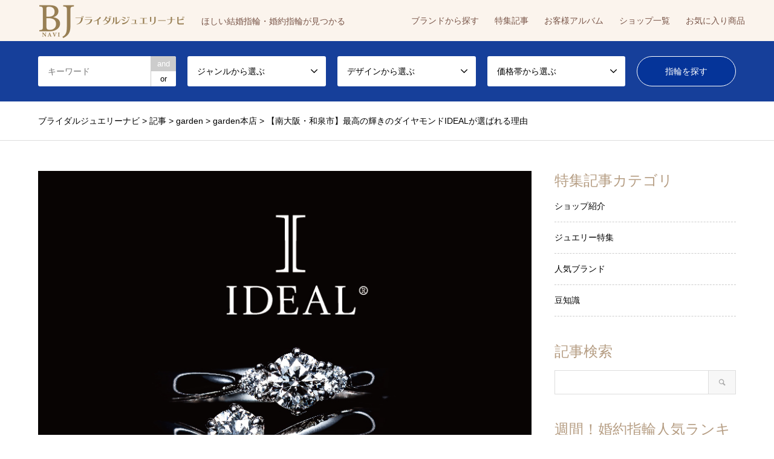

--- FILE ---
content_type: text/html; charset=UTF-8
request_url: https://bjnavi.com/introduce/39824
body_size: 18537
content:
<!DOCTYPE html>
<html dir="ltr" lang="ja" prefix="og: https://ogp.me/ns#">
<head>
<meta charset="UTF-8">
<!--[if IE]><meta http-equiv="X-UA-Compatible" content="IE=edge"><![endif]-->
<meta name="viewport" content="width=device-width">


<link rel="pingback" href="https://bjnavi.com/cont/xmlrpc.php">

		<!-- All in One SEO 4.8.9 - aioseo.com -->
		<title>【南大阪・和泉市】最高の輝きのダイヤモンドIDEALが選ばれる理由｜婚約指輪のことならgarden本店</title>
	<meta name="description" content="南大阪・和泉市で婚約指輪、結婚指輪、ダイヤモンドジュエリーをお探しの方必見！ ダイヤモンドの中でも最高の輝き、IDEAL（アイディアル）ダイヤモンドについてご紹介いたします。garden本店は関西最大級の品揃えを誇るブライダルジュエリーショップです。敷地内に無料駐車場があり車でのアクセスにも便利です。" />
	<meta name="robots" content="max-image-preview:large" />
	<meta name="author" content="bjnavi_staff"/>
	<link rel="canonical" href="https://bjnavi.com/introduce/39824" />
	<meta name="generator" content="All in One SEO (AIOSEO) 4.8.9" />

		<!-- Google tag (gtag.js) -->
		<script async src="https://www.googletagmanager.com/gtag/js?id=G-S466WHP90B"></script>
		<script>
		  window.dataLayer = window.dataLayer || [];
		  function gtag(){dataLayer.push(arguments);}
		  gtag('js', new Date());
		  gtag('config', 'G-S466WHP90B');
		  gtag('config', 'UA-164230480-1');
		</script>
		<meta property="og:locale" content="ja_JP" />
		<meta property="og:site_name" content="ブライダルジュエリーナビ | ほしい結婚指輪・婚約指輪が見つかる" />
		<meta property="og:type" content="article" />
		<meta property="og:title" content="【南大阪・和泉市】最高の輝きのダイヤモンドIDEALが選ばれる理由｜婚約指輪のことならgarden本店" />
		<meta property="og:description" content="南大阪・和泉市で婚約指輪、結婚指輪、ダイヤモンドジュエリーをお探しの方必見！ ダイヤモンドの中でも最高の輝き、IDEAL（アイディアル）ダイヤモンドについてご紹介いたします。garden本店は関西最大級の品揃えを誇るブライダルジュエリーショップです。敷地内に無料駐車場があり車でのアクセスにも便利です。" />
		<meta property="og:url" content="https://bjnavi.com/introduce/39824" />
		<meta property="og:image" content="https://bjnavi.com/cont/wp-content/uploads/2023/02/IDEAL_web_IMG_7573-1.jpg" />
		<meta property="og:image:secure_url" content="https://bjnavi.com/cont/wp-content/uploads/2023/02/IDEAL_web_IMG_7573-1.jpg" />
		<meta property="og:image:width" content="800" />
		<meta property="og:image:height" content="800" />
		<meta property="article:published_time" content="2023-03-03T02:32:31+00:00" />
		<meta property="article:modified_time" content="2023-03-03T02:32:31+00:00" />
		<meta name="twitter:card" content="summary" />
		<meta name="twitter:title" content="【南大阪・和泉市】最高の輝きのダイヤモンドIDEALが選ばれる理由｜婚約指輪のことならgarden本店" />
		<meta name="twitter:description" content="南大阪・和泉市で婚約指輪、結婚指輪、ダイヤモンドジュエリーをお探しの方必見！ ダイヤモンドの中でも最高の輝き、IDEAL（アイディアル）ダイヤモンドについてご紹介いたします。garden本店は関西最大級の品揃えを誇るブライダルジュエリーショップです。敷地内に無料駐車場があり車でのアクセスにも便利です。" />
		<meta name="twitter:image" content="https://bjnavi.com/cont/wp-content/uploads/2023/02/IDEAL_web_IMG_7573-1.jpg" />
		<script type="application/ld+json" class="aioseo-schema">
			{"@context":"https:\/\/schema.org","@graph":[{"@type":"BreadcrumbList","@id":"https:\/\/bjnavi.com\/introduce\/39824#breadcrumblist","itemListElement":[{"@type":"ListItem","@id":"https:\/\/bjnavi.com#listItem","position":1,"name":"\u30db\u30fc\u30e0","item":"https:\/\/bjnavi.com","nextItem":{"@type":"ListItem","@id":"https:\/\/bjnavi.com\/introduce#listItem","name":"\u8a18\u4e8b"}},{"@type":"ListItem","@id":"https:\/\/bjnavi.com\/introduce#listItem","position":2,"name":"\u8a18\u4e8b","item":"https:\/\/bjnavi.com\/introduce","nextItem":{"@type":"ListItem","@id":"https:\/\/bjnavi.com\/introduce\/article_shop\/shop_garden#listItem","name":"garden"},"previousItem":{"@type":"ListItem","@id":"https:\/\/bjnavi.com#listItem","name":"\u30db\u30fc\u30e0"}},{"@type":"ListItem","@id":"https:\/\/bjnavi.com\/introduce\/article_shop\/shop_garden#listItem","position":3,"name":"garden","item":"https:\/\/bjnavi.com\/introduce\/article_shop\/shop_garden","nextItem":{"@type":"ListItem","@id":"https:\/\/bjnavi.com\/introduce\/article_shop\/garden_honten#listItem","name":"garden\u672c\u5e97"},"previousItem":{"@type":"ListItem","@id":"https:\/\/bjnavi.com\/introduce#listItem","name":"\u8a18\u4e8b"}},{"@type":"ListItem","@id":"https:\/\/bjnavi.com\/introduce\/article_shop\/garden_honten#listItem","position":4,"name":"garden\u672c\u5e97","item":"https:\/\/bjnavi.com\/introduce\/article_shop\/garden_honten","nextItem":{"@type":"ListItem","@id":"https:\/\/bjnavi.com\/introduce\/39824#listItem","name":"\u3010\u5357\u5927\u962a\u30fb\u548c\u6cc9\u5e02\u3011\u6700\u9ad8\u306e\u8f1d\u304d\u306e\u30c0\u30a4\u30e4\u30e2\u30f3\u30c9IDEAL\u304c\u9078\u3070\u308c\u308b\u7406\u7531"},"previousItem":{"@type":"ListItem","@id":"https:\/\/bjnavi.com\/introduce\/article_shop\/shop_garden#listItem","name":"garden"}},{"@type":"ListItem","@id":"https:\/\/bjnavi.com\/introduce\/39824#listItem","position":5,"name":"\u3010\u5357\u5927\u962a\u30fb\u548c\u6cc9\u5e02\u3011\u6700\u9ad8\u306e\u8f1d\u304d\u306e\u30c0\u30a4\u30e4\u30e2\u30f3\u30c9IDEAL\u304c\u9078\u3070\u308c\u308b\u7406\u7531","previousItem":{"@type":"ListItem","@id":"https:\/\/bjnavi.com\/introduce\/article_shop\/garden_honten#listItem","name":"garden\u672c\u5e97"}}]},{"@type":"Organization","@id":"https:\/\/bjnavi.com\/#organization","name":"\u30d6\u30e9\u30a4\u30c0\u30eb\u30b8\u30e5\u30a8\u30ea\u30fc\u30ca\u30d3","description":"\u307b\u3057\u3044\u7d50\u5a5a\u6307\u8f2a\u30fb\u5a5a\u7d04\u6307\u8f2a\u304c\u898b\u3064\u304b\u308b","url":"https:\/\/bjnavi.com\/"},{"@type":"Person","@id":"https:\/\/bjnavi.com\/author\/bjnavi_staff#author","url":"https:\/\/bjnavi.com\/author\/bjnavi_staff","name":"bjnavi_staff","image":{"@type":"ImageObject","@id":"https:\/\/bjnavi.com\/introduce\/39824#authorImage","url":"https:\/\/secure.gravatar.com\/avatar\/a02c5753abb6169c7413192b1dedbcf6?s=96&d=mm&r=g","width":96,"height":96,"caption":"bjnavi_staff"}},{"@type":"WebPage","@id":"https:\/\/bjnavi.com\/introduce\/39824#webpage","url":"https:\/\/bjnavi.com\/introduce\/39824","name":"\u3010\u5357\u5927\u962a\u30fb\u548c\u6cc9\u5e02\u3011\u6700\u9ad8\u306e\u8f1d\u304d\u306e\u30c0\u30a4\u30e4\u30e2\u30f3\u30c9IDEAL\u304c\u9078\u3070\u308c\u308b\u7406\u7531\uff5c\u5a5a\u7d04\u6307\u8f2a\u306e\u3053\u3068\u306a\u3089garden\u672c\u5e97","description":"\u5357\u5927\u962a\u30fb\u548c\u6cc9\u5e02\u3067\u5a5a\u7d04\u6307\u8f2a\u3001\u7d50\u5a5a\u6307\u8f2a\u3001\u30c0\u30a4\u30e4\u30e2\u30f3\u30c9\u30b8\u30e5\u30a8\u30ea\u30fc\u3092\u304a\u63a2\u3057\u306e\u65b9\u5fc5\u898b\uff01 \u30c0\u30a4\u30e4\u30e2\u30f3\u30c9\u306e\u4e2d\u3067\u3082\u6700\u9ad8\u306e\u8f1d\u304d\u3001IDEAL\uff08\u30a2\u30a4\u30c7\u30a3\u30a2\u30eb\uff09\u30c0\u30a4\u30e4\u30e2\u30f3\u30c9\u306b\u3064\u3044\u3066\u3054\u7d39\u4ecb\u3044\u305f\u3057\u307e\u3059\u3002garden\u672c\u5e97\u306f\u95a2\u897f\u6700\u5927\u7d1a\u306e\u54c1\u63c3\u3048\u3092\u8a87\u308b\u30d6\u30e9\u30a4\u30c0\u30eb\u30b8\u30e5\u30a8\u30ea\u30fc\u30b7\u30e7\u30c3\u30d7\u3067\u3059\u3002\u6577\u5730\u5185\u306b\u7121\u6599\u99d0\u8eca\u5834\u304c\u3042\u308a\u8eca\u3067\u306e\u30a2\u30af\u30bb\u30b9\u306b\u3082\u4fbf\u5229\u3067\u3059\u3002","inLanguage":"ja","isPartOf":{"@id":"https:\/\/bjnavi.com\/#website"},"breadcrumb":{"@id":"https:\/\/bjnavi.com\/introduce\/39824#breadcrumblist"},"author":{"@id":"https:\/\/bjnavi.com\/author\/bjnavi_staff#author"},"creator":{"@id":"https:\/\/bjnavi.com\/author\/bjnavi_staff#author"},"image":{"@type":"ImageObject","url":"https:\/\/bjnavi.com\/cont\/wp-content\/uploads\/2023\/02\/IDEAL_web_IMG_7573-1.jpg","@id":"https:\/\/bjnavi.com\/introduce\/39824\/#mainImage","width":800,"height":800},"primaryImageOfPage":{"@id":"https:\/\/bjnavi.com\/introduce\/39824#mainImage"},"datePublished":"2023-03-03T11:32:31+09:00","dateModified":"2023-03-03T11:32:31+09:00"},{"@type":"WebSite","@id":"https:\/\/bjnavi.com\/#website","url":"https:\/\/bjnavi.com\/","name":"\u30d6\u30e9\u30a4\u30c0\u30eb\u30b8\u30e5\u30a8\u30ea\u30fc\u30ca\u30d3","description":"\u307b\u3057\u3044\u7d50\u5a5a\u6307\u8f2a\u30fb\u5a5a\u7d04\u6307\u8f2a\u304c\u898b\u3064\u304b\u308b","inLanguage":"ja","publisher":{"@id":"https:\/\/bjnavi.com\/#organization"}}]}
		</script>
		<!-- All in One SEO -->

<link rel='dns-prefetch' href='//maps.googleapis.com' />
<link rel="alternate" type="application/rss+xml" title="ブライダルジュエリーナビ &raquo; フィード" href="https://bjnavi.com/feed" />
<link rel="alternate" type="application/rss+xml" title="ブライダルジュエリーナビ &raquo; コメントフィード" href="https://bjnavi.com/comments/feed" />
<link rel='stylesheet' id='style-css' href='https://bjnavi.com/cont/wp-content/themes/bjnavi/style.css?ver=1.9' type='text/css' media='all' />
<link rel='stylesheet' id='wp-block-library-css' href='https://bjnavi.com/cont/wp-includes/css/dist/block-library/style.min.css?ver=6.6.4' type='text/css' media='all' />
<style id='classic-theme-styles-inline-css' type='text/css'>
/*! This file is auto-generated */
.wp-block-button__link{color:#fff;background-color:#32373c;border-radius:9999px;box-shadow:none;text-decoration:none;padding:calc(.667em + 2px) calc(1.333em + 2px);font-size:1.125em}.wp-block-file__button{background:#32373c;color:#fff;text-decoration:none}
</style>
<style id='global-styles-inline-css' type='text/css'>
:root{--wp--preset--aspect-ratio--square: 1;--wp--preset--aspect-ratio--4-3: 4/3;--wp--preset--aspect-ratio--3-4: 3/4;--wp--preset--aspect-ratio--3-2: 3/2;--wp--preset--aspect-ratio--2-3: 2/3;--wp--preset--aspect-ratio--16-9: 16/9;--wp--preset--aspect-ratio--9-16: 9/16;--wp--preset--color--black: #000000;--wp--preset--color--cyan-bluish-gray: #abb8c3;--wp--preset--color--white: #ffffff;--wp--preset--color--pale-pink: #f78da7;--wp--preset--color--vivid-red: #cf2e2e;--wp--preset--color--luminous-vivid-orange: #ff6900;--wp--preset--color--luminous-vivid-amber: #fcb900;--wp--preset--color--light-green-cyan: #7bdcb5;--wp--preset--color--vivid-green-cyan: #00d084;--wp--preset--color--pale-cyan-blue: #8ed1fc;--wp--preset--color--vivid-cyan-blue: #0693e3;--wp--preset--color--vivid-purple: #9b51e0;--wp--preset--gradient--vivid-cyan-blue-to-vivid-purple: linear-gradient(135deg,rgba(6,147,227,1) 0%,rgb(155,81,224) 100%);--wp--preset--gradient--light-green-cyan-to-vivid-green-cyan: linear-gradient(135deg,rgb(122,220,180) 0%,rgb(0,208,130) 100%);--wp--preset--gradient--luminous-vivid-amber-to-luminous-vivid-orange: linear-gradient(135deg,rgba(252,185,0,1) 0%,rgba(255,105,0,1) 100%);--wp--preset--gradient--luminous-vivid-orange-to-vivid-red: linear-gradient(135deg,rgba(255,105,0,1) 0%,rgb(207,46,46) 100%);--wp--preset--gradient--very-light-gray-to-cyan-bluish-gray: linear-gradient(135deg,rgb(238,238,238) 0%,rgb(169,184,195) 100%);--wp--preset--gradient--cool-to-warm-spectrum: linear-gradient(135deg,rgb(74,234,220) 0%,rgb(151,120,209) 20%,rgb(207,42,186) 40%,rgb(238,44,130) 60%,rgb(251,105,98) 80%,rgb(254,248,76) 100%);--wp--preset--gradient--blush-light-purple: linear-gradient(135deg,rgb(255,206,236) 0%,rgb(152,150,240) 100%);--wp--preset--gradient--blush-bordeaux: linear-gradient(135deg,rgb(254,205,165) 0%,rgb(254,45,45) 50%,rgb(107,0,62) 100%);--wp--preset--gradient--luminous-dusk: linear-gradient(135deg,rgb(255,203,112) 0%,rgb(199,81,192) 50%,rgb(65,88,208) 100%);--wp--preset--gradient--pale-ocean: linear-gradient(135deg,rgb(255,245,203) 0%,rgb(182,227,212) 50%,rgb(51,167,181) 100%);--wp--preset--gradient--electric-grass: linear-gradient(135deg,rgb(202,248,128) 0%,rgb(113,206,126) 100%);--wp--preset--gradient--midnight: linear-gradient(135deg,rgb(2,3,129) 0%,rgb(40,116,252) 100%);--wp--preset--font-size--small: 13px;--wp--preset--font-size--medium: 20px;--wp--preset--font-size--large: 36px;--wp--preset--font-size--x-large: 42px;--wp--preset--spacing--20: 0.44rem;--wp--preset--spacing--30: 0.67rem;--wp--preset--spacing--40: 1rem;--wp--preset--spacing--50: 1.5rem;--wp--preset--spacing--60: 2.25rem;--wp--preset--spacing--70: 3.38rem;--wp--preset--spacing--80: 5.06rem;--wp--preset--shadow--natural: 6px 6px 9px rgba(0, 0, 0, 0.2);--wp--preset--shadow--deep: 12px 12px 50px rgba(0, 0, 0, 0.4);--wp--preset--shadow--sharp: 6px 6px 0px rgba(0, 0, 0, 0.2);--wp--preset--shadow--outlined: 6px 6px 0px -3px rgba(255, 255, 255, 1), 6px 6px rgba(0, 0, 0, 1);--wp--preset--shadow--crisp: 6px 6px 0px rgba(0, 0, 0, 1);}:where(.is-layout-flex){gap: 0.5em;}:where(.is-layout-grid){gap: 0.5em;}body .is-layout-flex{display: flex;}.is-layout-flex{flex-wrap: wrap;align-items: center;}.is-layout-flex > :is(*, div){margin: 0;}body .is-layout-grid{display: grid;}.is-layout-grid > :is(*, div){margin: 0;}:where(.wp-block-columns.is-layout-flex){gap: 2em;}:where(.wp-block-columns.is-layout-grid){gap: 2em;}:where(.wp-block-post-template.is-layout-flex){gap: 1.25em;}:where(.wp-block-post-template.is-layout-grid){gap: 1.25em;}.has-black-color{color: var(--wp--preset--color--black) !important;}.has-cyan-bluish-gray-color{color: var(--wp--preset--color--cyan-bluish-gray) !important;}.has-white-color{color: var(--wp--preset--color--white) !important;}.has-pale-pink-color{color: var(--wp--preset--color--pale-pink) !important;}.has-vivid-red-color{color: var(--wp--preset--color--vivid-red) !important;}.has-luminous-vivid-orange-color{color: var(--wp--preset--color--luminous-vivid-orange) !important;}.has-luminous-vivid-amber-color{color: var(--wp--preset--color--luminous-vivid-amber) !important;}.has-light-green-cyan-color{color: var(--wp--preset--color--light-green-cyan) !important;}.has-vivid-green-cyan-color{color: var(--wp--preset--color--vivid-green-cyan) !important;}.has-pale-cyan-blue-color{color: var(--wp--preset--color--pale-cyan-blue) !important;}.has-vivid-cyan-blue-color{color: var(--wp--preset--color--vivid-cyan-blue) !important;}.has-vivid-purple-color{color: var(--wp--preset--color--vivid-purple) !important;}.has-black-background-color{background-color: var(--wp--preset--color--black) !important;}.has-cyan-bluish-gray-background-color{background-color: var(--wp--preset--color--cyan-bluish-gray) !important;}.has-white-background-color{background-color: var(--wp--preset--color--white) !important;}.has-pale-pink-background-color{background-color: var(--wp--preset--color--pale-pink) !important;}.has-vivid-red-background-color{background-color: var(--wp--preset--color--vivid-red) !important;}.has-luminous-vivid-orange-background-color{background-color: var(--wp--preset--color--luminous-vivid-orange) !important;}.has-luminous-vivid-amber-background-color{background-color: var(--wp--preset--color--luminous-vivid-amber) !important;}.has-light-green-cyan-background-color{background-color: var(--wp--preset--color--light-green-cyan) !important;}.has-vivid-green-cyan-background-color{background-color: var(--wp--preset--color--vivid-green-cyan) !important;}.has-pale-cyan-blue-background-color{background-color: var(--wp--preset--color--pale-cyan-blue) !important;}.has-vivid-cyan-blue-background-color{background-color: var(--wp--preset--color--vivid-cyan-blue) !important;}.has-vivid-purple-background-color{background-color: var(--wp--preset--color--vivid-purple) !important;}.has-black-border-color{border-color: var(--wp--preset--color--black) !important;}.has-cyan-bluish-gray-border-color{border-color: var(--wp--preset--color--cyan-bluish-gray) !important;}.has-white-border-color{border-color: var(--wp--preset--color--white) !important;}.has-pale-pink-border-color{border-color: var(--wp--preset--color--pale-pink) !important;}.has-vivid-red-border-color{border-color: var(--wp--preset--color--vivid-red) !important;}.has-luminous-vivid-orange-border-color{border-color: var(--wp--preset--color--luminous-vivid-orange) !important;}.has-luminous-vivid-amber-border-color{border-color: var(--wp--preset--color--luminous-vivid-amber) !important;}.has-light-green-cyan-border-color{border-color: var(--wp--preset--color--light-green-cyan) !important;}.has-vivid-green-cyan-border-color{border-color: var(--wp--preset--color--vivid-green-cyan) !important;}.has-pale-cyan-blue-border-color{border-color: var(--wp--preset--color--pale-cyan-blue) !important;}.has-vivid-cyan-blue-border-color{border-color: var(--wp--preset--color--vivid-cyan-blue) !important;}.has-vivid-purple-border-color{border-color: var(--wp--preset--color--vivid-purple) !important;}.has-vivid-cyan-blue-to-vivid-purple-gradient-background{background: var(--wp--preset--gradient--vivid-cyan-blue-to-vivid-purple) !important;}.has-light-green-cyan-to-vivid-green-cyan-gradient-background{background: var(--wp--preset--gradient--light-green-cyan-to-vivid-green-cyan) !important;}.has-luminous-vivid-amber-to-luminous-vivid-orange-gradient-background{background: var(--wp--preset--gradient--luminous-vivid-amber-to-luminous-vivid-orange) !important;}.has-luminous-vivid-orange-to-vivid-red-gradient-background{background: var(--wp--preset--gradient--luminous-vivid-orange-to-vivid-red) !important;}.has-very-light-gray-to-cyan-bluish-gray-gradient-background{background: var(--wp--preset--gradient--very-light-gray-to-cyan-bluish-gray) !important;}.has-cool-to-warm-spectrum-gradient-background{background: var(--wp--preset--gradient--cool-to-warm-spectrum) !important;}.has-blush-light-purple-gradient-background{background: var(--wp--preset--gradient--blush-light-purple) !important;}.has-blush-bordeaux-gradient-background{background: var(--wp--preset--gradient--blush-bordeaux) !important;}.has-luminous-dusk-gradient-background{background: var(--wp--preset--gradient--luminous-dusk) !important;}.has-pale-ocean-gradient-background{background: var(--wp--preset--gradient--pale-ocean) !important;}.has-electric-grass-gradient-background{background: var(--wp--preset--gradient--electric-grass) !important;}.has-midnight-gradient-background{background: var(--wp--preset--gradient--midnight) !important;}.has-small-font-size{font-size: var(--wp--preset--font-size--small) !important;}.has-medium-font-size{font-size: var(--wp--preset--font-size--medium) !important;}.has-large-font-size{font-size: var(--wp--preset--font-size--large) !important;}.has-x-large-font-size{font-size: var(--wp--preset--font-size--x-large) !important;}
:where(.wp-block-post-template.is-layout-flex){gap: 1.25em;}:where(.wp-block-post-template.is-layout-grid){gap: 1.25em;}
:where(.wp-block-columns.is-layout-flex){gap: 2em;}:where(.wp-block-columns.is-layout-grid){gap: 2em;}
:root :where(.wp-block-pullquote){font-size: 1.5em;line-height: 1.6;}
</style>
<link rel='stylesheet' id='pz-linkcard-css-css' href='//bjnavi.com/cont/wp-content/uploads/pz-linkcard/style/style.min.css?ver=2.5.7.2.5' type='text/css' media='all' />
<link rel='stylesheet' id='toc-screen-css' href='https://bjnavi.com/cont/wp-content/plugins/table-of-contents-plus/screen.min.css?ver=2411.1' type='text/css' media='all' />
<link rel='stylesheet' id='add-css' href='https://bjnavi.com/cont/wp-content/themes/bjnavi/add.css?ver=20230709232850' type='text/css' media='all' />
<link rel='stylesheet' id='quickadd-css' href='https://bjnavi.com/cont/wp-content/themes/bjnavi/quickadd.css?ver=20200909071210' type='text/css' media='all' />
<link rel='stylesheet' id='gridsys_hv-css' href='https://bjnavi.com/cont/wp-content/themes/bjnavi/css/gridsys_hv.css?ver=20210317073521' type='text/css' media='all' />
<link rel='stylesheet' id='formB-css' href='https://bjnavi.com/cont/wp-content/themes/bjnavi/form_B.css?ver=1.8.10' type='text/css' media='all' />
<link rel='stylesheet' id='flex_prods_css-css' href='https://bjnavi.com/cont/wp-content/themes/bjnavi/js/flex/prodslider.css?ver=1.8.10' type='text/css' media='all' />
<link rel='stylesheet' id='simple-favorites-css' href='https://bjnavi.com/cont/wp-content/plugins/favorites/assets/css/favorites.css?ver=2.3.6' type='text/css' media='all' />
<style>.login #login h1 a {
    background-size: contain!important;
    width: auto !important;
}</style><script type="text/javascript" src="https://bjnavi.com/cont/wp-includes/js/jquery/jquery.min.js?ver=3.7.1" id="jquery-core-js"></script>
<script type="text/javascript" src="https://bjnavi.com/cont/wp-includes/js/jquery/jquery-migrate.min.js?ver=3.4.1" id="jquery-migrate-js"></script>
<script type="text/javascript" src="https://maps.googleapis.com/maps/api/js?key=AIzaSyC8l6ex7R6Djj36fs-bAn1kS2WhCntm75c&amp;ver=1.8.10" id="gmap-js"></script>
<script type="text/javascript" src="https://bjnavi.com/cont/wp-content/themes/bjnavi/js/gmap.js?ver=1.8.10" id="gmapjs-js"></script>
<script type="text/javascript" src="https://bjnavi.com/cont/wp-content/themes/bjnavi/js/faq.js?ver=1.8.10" id="faq-js"></script>
<script type="text/javascript" src="https://bjnavi.com/cont/wp-content/themes/bjnavi/js/flex/jquery.flexslider.js?ver=1.8.10" id="flex-js"></script>
<script type="text/javascript" src="https://bjnavi.com/cont/wp-content/themes/bjnavi/js/flex/prod.js?ver=1.8.10" id="flex_prods_js-js"></script>
<script type="text/javascript" id="favorites-js-extra">
/* <![CDATA[ */
var favorites_data = {"ajaxurl":"https:\/\/bjnavi.com\/cont\/wp-admin\/admin-ajax.php","nonce":"e312207c18","favorite":"\u304a\u6c17\u306b\u5165\u308a\u306b\u8ffd\u52a0 <i class=\"sf-icon-love\"><\/i>","favorited":"\u304a\u6c17\u306b\u5165\u308a\u3092\u89e3\u9664 <i class=\"sf-icon-love\"><\/i>","includecount":"","indicate_loading":"","loading_text":"Loading","loading_image":"","loading_image_active":"","loading_image_preload":"","cache_enabled":"1","button_options":{"button_type":"custom","custom_colors":false,"box_shadow":false,"include_count":false,"default":{"background_default":"#eaeaea","border_default":"#a8a8a8","text_default":"#dd3333","icon_default":"#dd3333","count_default":false},"active":{"background_active":"#dd3333","border_active":"#dd3333","text_active":false,"icon_active":false,"count_active":false}},"authentication_modal_content":"<p>\u304a\u6c17\u306b\u5165\u308a\u3092\u8ffd\u52a0\u3059\u308b\u306b\u306f\u30ed\u30b0\u30a4\u30f3\u3057\u3066\u304f\u3060\u3055\u3044\u3002<\/p><p><a href=\"#\" data-favorites-modal-close>\u3053\u306e\u901a\u77e5\u3092\u975e\u8868\u793a\u306b\u3059\u308b<\/a><\/p>","authentication_redirect":"","dev_mode":"","logged_in":"","user_id":"0","authentication_redirect_url":"https:\/\/bjnavi.com\/cont\/login_15286"};
/* ]]> */
</script>
<script type="text/javascript" src="https://bjnavi.com/cont/wp-content/plugins/favorites/assets/js/favorites.min.js?ver=2.3.6" id="favorites-js"></script>
<link rel="https://api.w.org/" href="https://bjnavi.com/wp-json/" /><link rel="alternate" title="JSON" type="application/json" href="https://bjnavi.com/wp-json/wp/v2/introduce/39824" /><link rel='shortlink' href='https://bjnavi.com/?p=39824' />
<link rel="alternate" title="oEmbed (JSON)" type="application/json+oembed" href="https://bjnavi.com/wp-json/oembed/1.0/embed?url=https%3A%2F%2Fbjnavi.com%2Fintroduce%2F39824" />
<link rel="alternate" title="oEmbed (XML)" type="text/xml+oembed" href="https://bjnavi.com/wp-json/oembed/1.0/embed?url=https%3A%2F%2Fbjnavi.com%2Fintroduce%2F39824&#038;format=xml" />

<link rel="stylesheet" href="https://bjnavi.com/cont/wp-content/themes/bjnavi/css/design-plus.css?ver=1.9">
<link rel="stylesheet" href="https://bjnavi.com/cont/wp-content/themes/bjnavi/css/sns-botton.css?ver=1.9">
<link rel="stylesheet" href="https://bjnavi.com/cont/wp-content/themes/bjnavi/css/responsive.css?ver=1.9">
<link rel="stylesheet" href="https://bjnavi.com/cont/wp-content/themes/bjnavi/css/footer-bar.css?ver=1.9">

<script src="https://bjnavi.com/cont/wp-content/themes/bjnavi/js/jquery.easing.1.3.js?ver=1.9"></script>
<script src="https://bjnavi.com/cont/wp-content/themes/bjnavi/js/jquery.textOverflowEllipsis.js?ver=1.9"></script>
<script src="https://bjnavi.com/cont/wp-content/themes/bjnavi/js/jscript.js?ver=1.9"></script>
<script src="https://bjnavi.com/cont/wp-content/themes/bjnavi/js/comment.js?ver=1.9"></script>
<script src="https://bjnavi.com/cont/wp-content/themes/bjnavi/js/jquery.chosen.min.js?ver=1.9"></script>
<link rel="stylesheet" href="https://bjnavi.com/cont/wp-content/themes/bjnavi/css/jquery.chosen.css?ver=1.9">

<style type="text/css">
body, input, textarea, select { font-family: Arial, "ヒラギノ角ゴ ProN W3", "Hiragino Kaku Gothic ProN", "メイリオ", Meiryo, sans-serif; }
.rich_font { font-family: "Times New Roman" , "游明朝" , "Yu Mincho" , "游明朝体" , "YuMincho" , "ヒラギノ明朝 Pro W3" , "Hiragino Mincho Pro" , "HiraMinProN-W3" , "HGS明朝E" , "ＭＳ Ｐ明朝" , "MS PMincho" , serif; font-weight:500; }

#header_logo #logo_text .logo { font-size:36px; }
#header_logo_fix #logo_text_fixed .logo { font-size:36px; }
#footer_logo .logo_text { font-size:36px; }
#post_title { font-size:27px; }
.post_content { font-size:14px; }
#archive_headline { font-size:42px; }
#archive_desc { font-size:14px; }
  
@media screen and (max-width:1024px) {
  #header_logo #logo_text .logo { font-size:26px; }
  #header_logo_fix #logo_text_fixed .logo { font-size:26px; }
  #footer_logo .logo_text { font-size:26px; }
  #post_title { font-size:16px; }
  .post_content { font-size:14px; }
  #archive_headline { font-size:20px; }
  #archive_desc { font-size:14px; }
}




.image {
overflow: hidden;
-webkit-backface-visibility: hidden;
backface-visibility: hidden;
-webkit-transition-duration: .35s;
-moz-transition-duration: .35s;
-ms-transition-duration: .35s;
-o-transition-duration: .35s;
transition-duration: .35s;
}
.image img {
-webkit-backface-visibility: hidden;
backface-visibility: hidden;
-webkit-transform: scale(1);
-webkit-transition-property: opacity, scale, -webkit-transform, transform;
-webkit-transition-duration: .35s;
-moz-transform: scale(1);
-moz-transition-property: opacity, scale, -moz-transform, transform;
-moz-transition-duration: .35s;
-ms-transform: scale(1);
-ms-transition-property: opacity, scale, -ms-transform, transform;
-ms-transition-duration: .35s;
-o-transform: scale(1);
-o-transition-property: opacity, scale, -o-transform, transform;
-o-transition-duration: .35s;
transform: scale(1);
transition-property: opacity, scale, transform;
transition-duration: .35s;
}
.image:hover img, a:hover .image img {
-webkit-transform: scale(1.2);
-moz-transform: scale(1.2);
-ms-transform: scale(1.2);
-o-transform: scale(1.2);
transform: scale(1.2);
}
.introduce_list_col a:hover .image img {
-webkit-transform: scale(1.2) translate3d(-41.66%, 0, 0);
-moz-transform: scale(1.2) translate3d(-41.66%, 0, 0);
-ms-transform: scale(1.2) translate3d(-41.66%, 0, 0);
-o-transform: scale(1.2) translate3d(-41.66%, 0, 0);
transform: scale(1.2) translate3d(-41.66%, 0, 0);
}


.archive_filter .button input:hover, .archive_sort dt,#post_pagination p, #post_pagination a:hover, #return_top a, .c-pw__btn,
#comment_header ul li a:hover, #comment_header ul li.comment_switch_active a, #comment_header #comment_closed p,
#introduce_slider .slick-dots li button:hover, #introduce_slider .slick-dots li.slick-active button
{ background-color:#b69e84; }

#comment_header ul li.comment_switch_active a, #comment_header #comment_closed p, #guest_info input:focus, #comment_textarea textarea:focus
{ border-color:#b69e84; }

#comment_header ul li.comment_switch_active a:after, #comment_header #comment_closed p:after
{ border-color:#b69e84 transparent transparent transparent; }

.header_search_inputs .chosen-results li[data-option-array-index="0"]
{ background-color:#b69e84 !important; border-color:#b69e84; }

a:hover, #bread_crumb li a:hover, #bread_crumb li.home a:hover:before, #bread_crumb li.last,
#archive_headline, .archive_header .headline, .archive_filter_headline, #related_post .headline,
#introduce_header .headline, .introduce_list_col .info .title, .introduce_archive_banner_link a:hover,
#recent_news .headline, #recent_news li a:hover, #comment_headline,
.side_headline, ul.banner_list li a:hover .caption, .footer_headline, .footer_widget a:hover,
#index_news .entry-date, #index_news_mobile .entry-date, .cb_content-carousel a:hover .image .title
{ color:#b69e84; }

#index_news_mobile .archive_link a:hover, .cb_content-blog_list .archive_link a:hover, #load_post a:hover, #submit_comment:hover, .c-pw__btn:hover
{ background-color:#92785f; }

#header_search select:focus, .header_search_inputs .chosen-with-drop .chosen-single span, #footer_contents a:hover, #footer_nav a:hover, #footer_social_link li:hover:before,
#header_slider .slick-arrow:hover, .cb_content-carousel .slick-arrow:hover
{ color:#92785f; }

.post_content a { color:#b69e84; }

#header_search, #index_header_search { background-color:#163f9a; }

#footer_nav { background-color:#F7F7F7; }
#footer_contents { background-color:#0b1d5d; }

#header_search_submit { background-color:rgba(4,51,153,0.9); }
#header_search_submit:hover { background-color:rgba(146,120,95,1.0); }
.cat-category { background-color:#42271b !important; }
.cat-design { background-color:#000000 !important; }
.cat-price { background-color:#b69e84 !important; }
.cat-jewellery_articles { background-color:#dd9933 !important; }

@media only screen and (min-width:1025px) {
  #global_menu ul ul a { background-color:#b69e84; }
  #global_menu ul ul a:hover, #global_menu ul ul .current-menu-item > a { background-color:#92785f; }
  #header_top { background-color:#ffffff; }
  .has_header_content #header_top { background-color:rgba(255,255,255,0.9); }
  .fix_top.header_fix #header_top { background-color:rgba(255,255,255,0.95); }
  #header_logo a, #global_menu > ul > li > a { color:#222222; }
  #header_logo_fix a, .fix_top.header_fix #global_menu > ul > li > a { color:#997f53; }
  .has_header_content #index_header_search { background-color:rgba(22,63,154,0.6); }
}
@media screen and (max-width:1024px) {
  #global_menu { background-color:#b69e84; }
  #global_menu a:hover, #global_menu .current-menu-item > a { background-color:#92785f; }
  #header_top { background-color:#ffffff; }
  #header_top a, #header_top a:before { color:#222222 !important; }
  .mobile_fix_top.header_fix #header_top, .mobile_fix_top.header_fix #header.active #header_top { background-color:rgba(255,255,255,0.95); }
  .mobile_fix_top.header_fix #header_top a, .mobile_fix_top.header_fix #header_top a:before { color:#997f53 !important; }
  .archive_sort dt { color:#b69e84; }
  .post-type-archive-news #recent_news .show_date li .date { color:#b69e84; }
}



</style>

<style type="text/css"></style><link rel="icon" href="https://bjnavi.com/cont/wp-content/uploads/2020/04/cropped-logo_w512-1-32x32.png" sizes="32x32" />
<link rel="icon" href="https://bjnavi.com/cont/wp-content/uploads/2020/04/cropped-logo_w512-1-192x192.png" sizes="192x192" />
<link rel="apple-touch-icon" href="https://bjnavi.com/cont/wp-content/uploads/2020/04/cropped-logo_w512-1-180x180.png" />
<meta name="msapplication-TileImage" content="https://bjnavi.com/cont/wp-content/uploads/2020/04/cropped-logo_w512-1-270x270.png" />
</head>
<body id="body" class="introduce-template-default single single-introduce postid-39824">


 <div id="header">
  <div id="header_top">
   <div class="inner clearfix">
    <div id="header_logo">
     <div id="logo_image">
 <div class="logo sect01">
  <a href="https://bjnavi.com/" title="ブライダルジュエリーナビ" data-label="ブライダルジュエリーナビ"><img src="https://bjnavi.com/cont/wp-content/uploads/2020/04/bjnavi_logo_w500.png?1768976024" alt="ブライダルジュエリーナビ" title="ブライダルジュエリーナビ" height="60" class="logo_retina" /><span class="desc">ほしい結婚指輪・婚約指輪が見つかる</span></a>
 </div>
</div>
    </div>
    <div id="header_logo_fix">
     <div id="logo_image_fixed">
 <p class="logo rich_font"><a href="https://bjnavi.com/" title="ブライダルジュエリーナビ"><img src="https://bjnavi.com/cont/wp-content/uploads/2020/04/bjnavi_logo_w500.png?1768976024" alt="ブライダルジュエリーナビ" title="ブライダルジュエリーナビ" height="60" class="logo_retina" /></a></p>
</div>
    </div>

    <a href="#" class="search_button"><span>検索</span></a>

    <a href="#" class="menu_button"><span>menu</span></a>
    <div id="global_menu">
     <ul id="menu-gnavi" class="menu"><li id="menu-item-2983" class="menu-item menu-item-type-custom menu-item-object-custom menu-item-2983"><a href="https://bjnavi.com/brandpage">ブランドから探す</a></li>
<li id="menu-item-2949" class="menu-item menu-item-type-custom menu-item-object-custom menu-item-2949"><a href="https://bjnavi.com/introduce">特集記事</a></li>
<li id="menu-item-2948" class="menu-item menu-item-type-custom menu-item-object-custom menu-item-2948"><a href="https://bjnavi.com/album/">お客様アルバム</a></li>
<li id="menu-item-3461" class="menu-item menu-item-type-custom menu-item-object-custom menu-item-3461"><a href="https://bjnavi.com/shopinfo">ショップ一覧</a></li>
<li id="menu-item-20691" class="menu-item menu-item-type-post_type menu-item-object-page menu-item-20691"><a href="https://bjnavi.com/bookmark">お気に入り商品</a></li>
</ul>    </div>
   </div>
  </div>
  <div id="header_search">
   <div class="inner">
    <form action="https://bjnavi.com/" method="get" class="columns-5">
     <div class="header_search_inputs header_search_keywords">
      <input type="text" id="header_search_keywords" name="search_keywords" placeholder="キーワード" value="" />
      <input type="hidden" name="search_keywords_operator" value="and" />
      <ul class="search_keywords_operator">
       <li class="active">and</li>
       <li>or</li>
      </ul>
     </div>
     <div class="header_search_inputs">
<select  name='search_cat1' id='header_search_cat1' class=''>
	<option value='0' selected='selected'>ジャンルから選ぶ</option>
	<option class="level-0" value="1">結婚指輪（マリッジリング）</option>
	<option class="level-0" value="2">婚約指輪（エンゲージリング）</option>
	<option class="level-0" value="3">アニバーサリージュエリー</option>
</select>
     </div>
     <div class="header_search_inputs">
<select  name='search_cat2' id='header_search_cat2' class=''>
	<option value='0' selected='selected'>デザインから選ぶ</option>
	<option class="level-0" value="5">エタニティリング</option>
	<option class="level-0" value="6">シンプル</option>
	<option class="level-0" value="7">アンティーク調</option>
	<option class="level-0" value="8">ゴールド</option>
	<option class="level-0" value="9">プラチナ</option>
	<option class="level-0" value="10">ディズニー</option>
	<option class="level-0" value="11">ハワイアンジュエリー</option>
	<option class="level-0" value="12">鍛造（たんぞう）</option>
	<option class="level-0" value="82">カジュアル</option>
	<option class="level-0" value="84">エレガント</option>
	<option class="level-0" value="86">個性的</option>
	<option class="level-0" value="88">ゴージャス</option>
	<option class="level-0" value="90">ストレート</option>
	<option class="level-0" value="91">ウェーブ（S字）</option>
	<option class="level-0" value="93">V字</option>
	<option class="level-0" value="94">コンビ</option>
	<option class="level-0" value="95">キュート</option>
	<option class="level-0" value="98">幅広</option>
	<option class="level-0" value="109">ピンクダイヤモンド</option>
	<option class="level-0" value="111">華奢</option>
	<option class="level-0" value="121">カラーストーン</option>
	<option class="level-0" value="228">キャラクターモチーフ</option>
	<option class="level-0" value="304">マット</option>
	<option class="level-0" value="488">チタン</option>
	<option class="level-0" value="579">低価格</option>
	<option class="level-0" value="3428">和</option>
</select>
     </div>
     <div class="header_search_inputs">
<select  name='search_cat3' id='header_search_cat3' class=''>
	<option value='0' selected='selected'>価格帯から選ぶ</option>
	<option class="level-0" value="13">10万円未満</option>
	<option class="level-0" value="14">10万円～20万円</option>
	<option class="level-0" value="15">20万円～30万円</option>
	<option class="level-0" value="16">30万円以上</option>
</select>
     </div>
     <div class="header_search_inputs header_search_button">
      <input type="submit" id="header_search_submit" value="指輪を探す" />
     </div>
    </form>
   </div>
  </div>
 </div><!-- END #header -->

 <div id="main_contents" class="clearfix">
<div id="breadcrumb">
<div class="inner clearfix" typeof="BreadcrumbList" vocab="https://schema.org/">
    <!-- Breadcrumb NavXT 7.4.1 -->
<span property="itemListElement" typeof="ListItem"><a property="item" typeof="WebPage" title="ブライダルジュエリーナビへ移動する" href="https://bjnavi.com" class="home" ><span property="name">ブライダルジュエリーナビ</span></a><meta property="position" content="1"></span> &gt; <span property="itemListElement" typeof="ListItem"><a property="item" typeof="WebPage" title="記事" href="https://bjnavi.com/introduce" class="archive post-introduce-archive" ><span property="name">記事</span></a><meta property="position" content="2"></span> &gt; <span property="itemListElement" typeof="ListItem"><a property="item" typeof="WebPage" title="Go to the garden 記事関連ショップ archives." href="https://bjnavi.com/introduce/article_shop/shop_garden?post_type=introduce" class="taxonomy article_shop" ><span property="name">garden</span></a><meta property="position" content="3"></span> &gt; <span property="itemListElement" typeof="ListItem"><a property="item" typeof="WebPage" title="Go to the garden本店 記事関連ショップ archives." href="https://bjnavi.com/introduce/article_shop/garden_honten?post_type=introduce" class="taxonomy article_shop" ><span property="name">garden本店</span></a><meta property="position" content="4"></span> &gt; <span property="itemListElement" typeof="ListItem"><span property="name" class="post post-introduce current-item">【南大阪・和泉市】最高の輝きのダイヤモンドIDEALが選ばれる理由</span><meta property="url" content="https://bjnavi.com/introduce/39824"><meta property="position" content="5"></span></div>
</div>
<div id="main_col" class="clearfix">

<div id="left_col">


  <div id="article">


   <div id="post_image">
    <img width="800" height="800" src="https://bjnavi.com/cont/wp-content/uploads/2023/02/IDEAL_web_IMG_7573-1.jpg" class="attachment-post-thumbnail size-post-thumbnail wp-post-image" alt="" decoding="async" fetchpriority="high" />   </div>

    <ul id="post_meta_top" class="meta clearfix"><li class="cat"><a href="https://bjnavi.com/introduce/jewellery_articles/jewelry-topics" title="ジュエリー特集" class="cat-jewellery_articles">ジュエリー特集</a></li></ul>

<h1 id="post_title" class="rich_font">【南大阪・和泉市】最高の輝きのダイヤモンドIDEALが選ばれる理由</h1>

<p class="entry-meta vcard dfont">
    <time class="pubdate entry-time" datetime="2023-03-03T11:32:31+09:00">公開日: 2023/03/03</time>
    </p>

<div id="author_top"><div class="auther_tit"><p>この記事を書いた人：<a href="https://bjnavi.com/bj_author/niwa-yumeko">庭夢子</a> さん</p></div></div>

<div class="post_content clearfix">
<p>南大阪・和泉市で婚約指輪、結婚指輪、ダイヤモンドジュエリーをお探しの方必見！<br />
ダイヤモンドの中でも最高の輝き、IDEAL（アイディアル）ダイヤモンドについてご紹介いたします。</p>
<p><a href="https://idealcut-diamond.com/">IDEAL®のダイヤモンド</a>は、カットグレードの最高評価である<strong>IDEAL CUT</strong>、そして輝きのグレードの最高評価である<strong>Ultimate★★★</strong>を兼ね備えた、まさに究極の輝きを約束するにふさわしいダイヤモンドです。アイデアルカットの美しいシェイプと究極の輝きは、他の追随を許しません。見るもの全てを魅了する美が、「理想‐アイデアル」という名にふさわしく、妥協を許さないダイヤモンドの輝きへのこだわりと追及が実現させた品質です。<br />
一般的にダイヤモンドの価値を決める4Cは、ダイヤモンドの希少性の基準ですが、さらに輝きにこだわったダイヤモンドがIDEAL®ダイヤモンドです。<a href="https://www.garden-j.com/spcont/special_26437.html">［ダイヤモンドの価値を決める4Cとは？］</a></p>
<p><a href="https://www.garden-j.com/spcont/special_44321.html"><img decoding="async" src="https://www.garden-j.com/wpdata/wp-content/uploads/2021/08/dbc6737ee191fc2b0baa7d3d144a4969.jpg" alt="プロポーズは、憧れからあたり前へ" /></a></p>
<div class="youtube"><iframe src="https://www.youtube.com/embed/8XORcwMW-cw" width="560" height="315" frameborder="0" allowfullscreen="allowfullscreen" data-mce-fragment="1"></iframe></div>
<div id="toc_container" class="no_bullets">
<p class="toc_title">目次 <span class="toc_toggle">[<a href="https://www.garden-j.com/spcont/special_32777.html#">閉じる</a>]</span></p>
<ul class="toc_list">
<li><a href="https://www.garden-j.com/spcont/special_32777.html#IDEAL5">IDEAL®5つの基準</a>
<ul>
<li><a href="https://www.garden-j.com/spcont/special_32777.html#HC">H&amp;C（ハート＆キューピット）</a></li>
<li><a href="https://www.garden-j.com/spcont/special_32777.html#3EX">3EX（トリプルエクセレント）</a></li>
<li><a href="https://www.garden-j.com/spcont/special_32777.html#Long_Star">Long Star（ロングスター）/内反り</a></li>
<li><a href="https://www.garden-j.com/spcont/special_32777.html#Ultimate">Ultimate★★★（アルティメイトスリースター）</a></li>
<li><a href="https://www.garden-j.com/spcont/special_32777.html#IDEAL_CUT_Data">IDEAL® CUT Data(アイデアル®データ)</a></li>
</ul>
</li>
<li><a href="https://www.garden-j.com/spcont/special_32777.html#IDEAL">一般的なダイヤモンドとIDEAL®ダイヤモンドの違い</a></li>
<li><a href="https://www.garden-j.com/spcont/special_32777.html#IDEAL-2">IDEAL®がオススメな理由</a>
<ul>
<li><a href="https://www.garden-j.com/spcont/special_32777.html#i">プロポーズの場所を探す</a></li>
</ul>
</li>
</ul>
</div>
<hr class="QAdd_HR_LineTen" />
<h2><span id="IDEAL5"><strong>IDEAL®5つの基準</strong></span></h2>
<p><img decoding="async" class="aligncenter" src="https://www.garden-j.com/wpdata/wp-content/uploads/2020/10/ideal-diamond_img23-1-600x558.png" alt="IDEAL®ダイヤモンド5つの基準" width="600" height="558" /></p>
<p>IDEAL®は通常のダイヤモンドとは異なり、厳密で明確な基準を設定しています。 上記の５種類の基準を満たさないものはIDEAL®として認められません。この全ての基準を満たすためには、原石の選定からカット工程での厳格な管理、そしてダイヤモンドのクオリティを正確に測定する技術が必要不可欠です。この５つのこだわりすべてでIDEAL®はお客様に究極の輝きを約束します。</p>
<h3><span id="HC"><strong>H&amp;C（ハート＆キューピット）</strong></span></h3>
<p>ハート＆キューピットとは、カットの対称性が優れたダイヤモンドにのみ見ることが出来る現象です。特殊な条件下でダイヤモンドを観察した際に、パビリオン側（下部）に 8つのハートに似たパターンと、クラウン側（上部）に8本見えるアロー（矢）に似たパターンが出現することからハート&amp;キューピッドと呼ばれています。</p>
<p><img loading="lazy" decoding="async" class="aligncenter" src="https://www.garden-j.com/wpdata/wp-content/uploads/2020/10/heat-qu.jpg" alt="IDEAL®ダイヤモンド　H%C" width="663" height="358" /></p>
<h3><span id="3EX"><strong>3EX（トリプルエクセレント）</strong></span></h3>
<p>通常のプロポーションエクセレントに加え、ポリッシュ（研磨状態）、シンメトリー（対称性）の3項目すべてエクセレントの評価を得ているダイヤモンドが<strong>”3EX（トリプルエクセレント）”</strong>になります。ダイヤモンドを正確に、そして厳密にカットできる技術力が最大限に問われます。</p>
<p><img loading="lazy" decoding="async" class="aligncenter" src="https://www.garden-j.com/wpdata/wp-content/uploads/2020/10/ideal-diamond_img08.png" alt="IDEAL®ダイヤモンド3EX" width="800" height="360" /></p>
<h3><span id="Long_Star"><strong>Long Star（ロングスター）/内反り</strong></span></h3>
<p><img loading="lazy" decoding="async" class="aligncenter" src="https://www.garden-j.com/wpdata/wp-content/uploads/2019/07/ideal-diamond02-600x241.jpg" alt="IDEAL®ダイヤモンドと一般的な58面ダイヤモンドの違い" width="600" height="241" /></p>
<p>通常の58面体のダイヤモンドが正方形を二つ重ねたようなデザインをしているのに対し、IDEAL CUTはシャープで美しい星のような見た目を持ちます。入射光を多く取り込み、上部にシャープで美しい輝きを返すそのダイヤモンドは、他にはない究極の輝きを放ちます。H&amp;Cや、厳しいエクセレントプロポーション基準を満たした上でこの美しいデザインを実現するためには、非常に高度なテクノロジーによる解析が必要です。IDEAL CUTは最先端のテクノロジーの導入により、この美しいプロポーションを実現させました。</p>
<h3><span id="Ultimate"><strong>Ultimate★★★（アルティメイトスリースター）</strong></span></h3>
<p>4種類の輝きは5段階評価され、最終的には統合グレードとして1つの「輝きの評価となります。」最終統合グレードとしては9段階で評価され、4つの輝き全ての評価がトップのものが<strong>「Ultimate★★★」</strong>のグレードが付きます。</p>
<p>☆ブリリアンス（Brilliance）…入射光が全反射し上部にそのまま返っていく強い白色光<br />
☆ファイア（Fire）…鮮やかな虹色の輝き<br />
☆スパークル（Sparkle）…ダイヤモンドが動くたびに現れる、キラキラした煌めき<br />
☆ライト・シンメトリー（Light Symmetry）…バランスよく輝きが生じているか</p>
<p><img loading="lazy" decoding="async" class="alignleft" src="https://www.garden-j.com/wpdata/wp-content/uploads/2020/10/Ultimate-600x401.jpg" alt="IDEAL®ダイヤモンド4種の輝き" width="438" height="292" /></p>
<p><img loading="lazy" decoding="async" class="aligncenter" src="https://www.garden-j.com/wpdata/wp-content/uploads/2020/10/ideal-diamond_m45-600x508.png" alt="IDEAL®ダイヤモンドUltimate★★★" width="362" height="307" /></p>
<h3><span id="IDEAL_CUT_Data"><strong>IDEAL® CUT Data(アイデアル®データ)</strong></span></h3>
<p>IDEAL®は、最先端のプロポーション測定システムを使用し、プロポーションの基準を厳密に設定。すべてのダイヤモンドがこの厳密な基準に沿ってカットされています。また、カットされたダイヤモンドは全て詳細にチェックされ、一点のダイヤモンドにつき<strong>646項目</strong>データが作成され、管理されます。</p>
<p><img loading="lazy" decoding="async" class="aligncenter" src="https://www.garden-j.com/wpdata/wp-content/uploads/2020/10/ideal-diamond_img09.png" alt="IDEAL®ダイヤモンド輝きデータ" width="388" height="401" /></p>
<hr class="QAdd_HR_LineTen" />
<h2><span id="IDEAL"><strong>一般的なダイヤモンドとIDEAL®ダイヤモンドの違い</strong></span></h2>
<p>IDEAL®のダイヤモンド＝4C（希少性）＋　IDEAL® CUT　＋　Ultimate★★★（輝き評価）<br />
一般的に説明されるダイヤモンドの4Ｃは希少性のお話になります、4Cのカット評価だけではわからない本当の輝きがサリネ・ライト&#x2122; レポート（輝きの証明書）によって証明されます。IDEAL®のダイヤモンドは、カットグレードの最高評価であるIDEAL CUT、そして輝きのグレードの最高評価であるUltimate★★★を兼ね備えた、まさに究極の輝きを約束するにふさわしいダイヤモンドです。 妥協を許さないダイヤモンドの輝きへのこだわりと追求が実現させた品質です。<br />
<img loading="lazy" decoding="async" class="alignleft" src="https://www.garden-j.com/wpdata/wp-content/uploads/2020/10/2cb6cbb20961e2a487146edf61334ff1.jpg" alt="IDEAL®ダイヤモンド鑑定書" width="449" height="318" /><img loading="lazy" decoding="async" class="alignnone" src="https://www.garden-j.com/wpdata/wp-content/uploads/2020/10/ideal-diamond_sarine_report.jpg" alt="IDEAL®ダイヤモンド輝き" width="440" height="325" /></p>
<hr class="QAdd_HR_LineTen" />
<p>IDEAL®ダイヤルース￥180,000～　即日納品可能な婚約指輪￥79,800～</p>
<p>※時価による変動あり。詳しくは店頭へ。</p>
<h3 class="style3a">IDEALダイヤモンドや婚約指輪のことならgarden本店</h3>
<p><img loading="lazy" decoding="async" class="alignleft" src="https://www.garden-j.com/wpdata/wp-content/uploads/2016/09/garden-honten-bridal.jpg" alt="アイデアル®ダイヤモンド正規取扱店garden本店" width="611" height="432" /></p>
<p>&nbsp;</p>
<p>&nbsp;</p>
<p>&nbsp;</p>
<p>&nbsp;</p>
<p>&nbsp;</p>
<p>&nbsp;</p>
<p>&nbsp;</p>
<p>&nbsp;</p>
<p>&nbsp;</p>
<p>〒596-0004　大阪府岸和田市荒木町２丁目18-18<br />
TEL　072-440-1778</p>
<p>～お車でご来店の場合～<br />
阪神高速4号湾岸線岸和田北ICより5分<br />
阪和道　岸和田和泉ICより5分<br />
～電車でご来店の場合～<br />
JR阪和線「久米田駅」より徒歩15分<br />
南海本線「春木駅」より徒歩15分</p>
<div class="linkcard"><div class="lkc-external-wrap"><a class="lkc-link no_icon" href="https://www.garden-j.com/fair_event/fair_49573.html" data-lkc-id="453963" target="_blank" rel="external noopener"><div class="lkc-card"><div class="lkc-info"><div class="lkc-favicon"><img loading="lazy" decoding="async" src="https://www.google.com/s2/favicons?domain=www.garden-j.com" alt="" width="16" height="16" /></div><div class="lkc-domain">大阪ジュエリーショップ Gardenガーデン本店 | 大阪の婚約指輪・結婚指輪のジュエリーショップGarden本店（ガーデン）の公式サイトです。</div></div><div class="lkc-content"><div class="lkc-title">ご結婚のタイミングがおすすめ｜大人の必需品 真珠＆ダイヤモンドネックレス相談フェア</div><div class="lkc-url" title="https://www.garden-j.com/fair_event/fair_49573.html">https://www.garden-j.com/fair_event/fair_49573.html</div></div><div class="clear"></div></div></a></div></div>
<div class="linkcard"><div class="lkc-external-wrap"><a class="lkc-link no_icon" href="https://www.garden-j.com/fair_event/fair_49987.html" data-lkc-id="453372" target="_blank" rel="external noopener"><div class="lkc-card"><div class="lkc-info"><div class="lkc-favicon"><img loading="lazy" decoding="async" src="https://www.google.com/s2/favicons?domain=www.garden-j.com" alt="" width="16" height="16" /></div><div class="lkc-domain">大阪ジュエリーショップ Gardenガーデン本店 | 大阪の婚約指輪・結婚指輪のジュエリーショップGarden本店（ガーデン）の公式サイトです。</div></div><div class="lkc-content"><div class="lkc-title">ホワイトデーにプロポーズをお考えの方必見！エンゲージリングフェア｜3/1～3/14まで</div><div class="lkc-url" title="https://www.garden-j.com/fair_event/fair_49987.html">https://www.garden-j.com/fair_event/fair_49987.html</div></div><div class="clear"></div></div></a></div></div>


</div>

   <div class="single_share" id="single_share_bottom">
    <div class="share-type2 share-btm">
	<div class="sns">
		<ul class="type2 clearfix">
			<li class="twitter">
				<a href="http://twitter.com/share?text=%E3%80%90%E5%8D%97%E5%A4%A7%E9%98%AA%E3%83%BB%E5%92%8C%E6%B3%89%E5%B8%82%E3%80%91%E6%9C%80%E9%AB%98%E3%81%AE%E8%BC%9D%E3%81%8D%E3%81%AE%E3%83%80%E3%82%A4%E3%83%A4%E3%83%A2%E3%83%B3%E3%83%89IDEAL%E3%81%8C%E9%81%B8%E3%81%B0%E3%82%8C%E3%82%8B%E7%90%86%E7%94%B1&url=https%3A%2F%2Fbjnavi.com%2Fintroduce%2F39824&via=&tw_p=tweetbutton&related=" onclick="javascript:window.open(this.href, '', 'menubar=no,toolbar=no,resizable=yes,scrollbars=yes,height=400,width=600');return false;"><i class="icon-twitter"></i><span class="ttl">Tweet</span><span class="share-count"></span></a>
			</li>
			<li class="facebook">
				<a href="//www.facebook.com/sharer/sharer.php?u=https://bjnavi.com/introduce/39824&amp;t=%E3%80%90%E5%8D%97%E5%A4%A7%E9%98%AA%E3%83%BB%E5%92%8C%E6%B3%89%E5%B8%82%E3%80%91%E6%9C%80%E9%AB%98%E3%81%AE%E8%BC%9D%E3%81%8D%E3%81%AE%E3%83%80%E3%82%A4%E3%83%A4%E3%83%A2%E3%83%B3%E3%83%89IDEAL%E3%81%8C%E9%81%B8%E3%81%B0%E3%82%8C%E3%82%8B%E7%90%86%E7%94%B1" class="facebook-btn-icon-link" target="blank" rel="nofollow"><i class="icon-facebook"></i><span class="ttl">Share</span><span class="share-count"></span></a>
			</li>
			<li class="googleplus">
				<a href="https://plus.google.com/share?url=https%3A%2F%2Fbjnavi.com%2Fintroduce%2F39824" onclick="javascript:window.open(this.href, '', 'menubar=no,toolbar=no,resizable=yes,scrollbars=yes,height=600,width=500');return false;"><i class="icon-google-plus"></i><span class="ttl">+1</span><span class="share-count"></span></a>
			</li>
			<li class="hatebu">
				<a href="http://b.hatena.ne.jp/add?mode=confirm&url=https%3A%2F%2Fbjnavi.com%2Fintroduce%2F39824" onclick="javascript:window.open(this.href, '', 'menubar=no,toolbar=no,resizable=yes,scrollbars=yes,height=400,width=510');return false;" ><i class="icon-hatebu"></i><span class="ttl">Hatena</span><span class="share-count"></span></a>
			</li>
			<li class="pinterest">
				<a rel="nofollow" target="_blank" href="https://www.pinterest.com/pin/create/button/?url=https%3A%2F%2Fbjnavi.com%2Fintroduce%2F39824&media=https://bjnavi.com/cont/wp-content/uploads/2023/02/IDEAL_web_IMG_7573-1.jpg&description=%E3%80%90%E5%8D%97%E5%A4%A7%E9%98%AA%E3%83%BB%E5%92%8C%E6%B3%89%E5%B8%82%E3%80%91%E6%9C%80%E9%AB%98%E3%81%AE%E8%BC%9D%E3%81%8D%E3%81%AE%E3%83%80%E3%82%A4%E3%83%A4%E3%83%A2%E3%83%B3%E3%83%89IDEAL%E3%81%8C%E9%81%B8%E3%81%B0%E3%82%8C%E3%82%8B%E7%90%86%E7%94%B1"><i class="icon-pinterest"></i><span class="ttl">Pin&nbsp;it</span></a>
			</li>
		</ul>
	</div>
</div>
   </div>

   <ul id="post_meta_bottom" class="clearfix">
    <li class="post_tag"><a href="https://bjnavi.com/introduce/introduce_tag/garden%e6%9c%ac%e5%ba%97" rel="tag">garden本店</a> <a href="https://bjnavi.com/introduce/introduce_tag/%e5%8d%97%e5%a4%a7%e9%98%aa%e5%92%8c%e6%b3%89%e5%b8%82%e3%82%a8%e3%83%b3%e3%82%b2%e3%83%bc%e3%82%b8%e3%83%aa%e3%83%b3%e3%82%b0" rel="tag">南大阪和泉市エンゲージリング</a> <a href="https://bjnavi.com/introduce/introduce_tag/%e5%8d%97%e5%a4%a7%e9%98%aa%e5%92%8c%e6%b3%89%e5%b8%82%e3%83%80%e3%82%a4%e3%83%a4%e3%83%a2%e3%83%b3%e3%83%89" rel="tag">南大阪和泉市ダイヤモンド</a> <a href="https://bjnavi.com/introduce/introduce_tag/%e5%8d%97%e5%a4%a7%e9%98%aa%e5%92%8c%e6%b3%89%e5%b8%82%e5%a9%9a%e7%b4%84%e6%8c%87%e8%bc%aa" rel="tag">南大阪和泉市婚約指輪</a></li>   </ul>

   <div id="previous_next_post_image" class="clearfix">
    <div class='prev_post has_image'><a href='https://bjnavi.com/introduce/39811' title='【京都市】鍛造製法で作られた強度と着け心地抜群の「IDEAL plus fort」の結婚指輪' data-mobile-title='前の記事'><span class='title'>【京都市】鍛造製法で作られた強度と着け心地抜群の「IDEAL plus fort」の結婚指輪</span><span class='image'><img src='https://bjnavi.com/cont/wp-content/uploads/2023/03/IDEAL_web_05-150x150.jpg' alt=''></span></a></div>
<div class='next_post has_image'><a href='https://bjnavi.com/introduce/39827' title='姫路市　ホワイトデープロポーズフェアは3月13日までです！！' data-mobile-title='次の記事'><span class='title'>姫路市　ホワイトデープロポーズフェアは3月13日までです！！</span><span class='image'><img src='https://bjnavi.com/cont/wp-content/uploads/2023/03/2303_propose_web_Square_600ﾃ・00-150x150.jpg' alt=''></span></a></div>
   </div>


  </div><!-- END #article -->


  <div id="related_post">
   <h3 class="headline rich_font">関連記事</h3>
    <ol class="clearfix">
     <li>
     <a href="https://bjnavi.com/introduce/36719">
      <div class="image">
      <img width="336" height="216" src="https://bjnavi.com/cont/wp-content/uploads/2020/09/ノクルMR2-336x216.jpg" class="attachment-size2 size-size2 wp-post-image" alt="" decoding="async" loading="lazy" />      </div>
      <h4 class="title js-ellipsis">【大阪・貝塚市】10万円で揃う結婚指輪特集 | 結婚指輪ならｎgarden本店</h4>
     </a>
    </li>
     <li>
     <a href="https://bjnavi.com/introduce/11689">
      <div class="image">
      <img width="336" height="216" src="https://bjnavi.com/cont/wp-content/uploads/2021/01/nocur_web_CN-634635-01-2-336x216.jpg" class="attachment-size2 size-size2 wp-post-image" alt="nocur" decoding="async" loading="lazy" />      </div>
      <h4 class="title js-ellipsis">【姫路市】デザイン、価格も見比べできるセレクトショップが結婚指輪選びにオススメ</h4>
     </a>
    </li>
     <li>
     <a href="https://bjnavi.com/introduce/33167">
      <div class="image">
      <img width="216" height="216" src="https://bjnavi.com/cont/wp-content/uploads/2022/06/IMG_9172-600x600-1.jpeg" class="attachment-size2 size-size2 wp-post-image" alt="" decoding="async" loading="lazy" />      </div>
      <h4 class="title js-ellipsis">滋賀・草津でおすすめの10万円で叶う結婚指輪！【2022年最新版】</h4>
     </a>
    </li>
     <li>
     <a href="https://bjnavi.com/introduce/48243">
      <div class="image">
      <img width="336" height="216" src="https://bjnavi.com/cont/wp-content/uploads/2024/03/GRACEKAMA_ga-03-170125-01-300x300-1-336x216.jpg" class="attachment-size2 size-size2 wp-post-image" alt="GRACE KAMA　garden心斎橋" decoding="async" loading="lazy" />      </div>
      <h4 class="title js-ellipsis">【姫路市】『記念日ジュエリー』指輪やネックレスなどを選ぶなら品揃えが関西最大級なgarden姫路がおすすめ</h4>
     </a>
    </li>
     <li>
     <a href="https://bjnavi.com/introduce/41769">
      <div class="image">
      <img width="336" height="216" src="https://bjnavi.com/cont/wp-content/uploads/2021/05/slide03-336x216.jpg" class="attachment-size2 size-size2 wp-post-image" alt="Ankhore" decoding="async" loading="lazy" />      </div>
      <h4 class="title js-ellipsis">【和歌山・田辺市】10万円前後で揃う結婚指輪をお探しの方必見です！</h4>
     </a>
    </li>
     <li>
     <a href="https://bjnavi.com/introduce/8218">
      <div class="image">
      <img src="https://bjnavi.com/cont/wp-content/themes/bjnavi/img/common/no_image2.gif" alt="" title="" />      </div>
      <h4 class="title js-ellipsis">【神戸三ノ宮・元町】オシャレさんが選ぶ結婚指輪のデザイン！</h4>
     </a>
    </li>
     <li>
     <a href="https://bjnavi.com/introduce/45323">
      <div class="image">
      <img src="https://bjnavi.com/cont/wp-content/themes/bjnavi/img/common/no_image2.gif" alt="" title="" />      </div>
      <h4 class="title js-ellipsis">【なんば・心斎橋】人気のディズニー婚約指輪＆結婚指輪特集！</h4>
     </a>
    </li>
     <li>
     <a href="https://bjnavi.com/introduce/36580">
      <div class="image">
      <img width="336" height="216" src="https://bjnavi.com/cont/wp-content/uploads/2022/09/IMG_2460-336x216.jpg" class="attachment-size2 size-size2 wp-post-image" alt="大阪梅田でMakanaの結婚指輪が見れるgarden梅田" decoding="async" loading="lazy" />      </div>
      <h4 class="title js-ellipsis">ハワイアンジュエリーがお好きな方集合！結婚指輪や記念日リング、ファッションリングとしても大人気！！</h4>
     </a>
    </li>
     <li>
     <a href="https://bjnavi.com/introduce/30132">
      <div class="image">
      <img width="336" height="216" src="https://bjnavi.com/cont/wp-content/uploads/2022/03/PRIMA_aglobe-336x216.jpg" class="attachment-size2 size-size2 wp-post-image" alt="人気なプリマポルタ(PRIMA PORTA)の婚約指輪が取り扱いスタート" decoding="async" loading="lazy" />      </div>
      <h4 class="title js-ellipsis">【京都セレクショップ】人気なプリマポルタ(PRIMA PORTA)の婚約指輪が正規取り扱いスタート</h4>
     </a>
    </li>
   </ol>
  </div>

<div id="bottom_author" class="saboxplugin-wrap" itemtype="http://schema.org/Person" itemscope="" itemprop="author">
<div class="saboxplugin-tab">
<div class="saboxplugin-gravatar">
<a href="https://bjnavi.com/bj_author/niwa-yumeko"><img src="https://bjnavi.com/cont/wp-content/uploads/2022/03/パソコン　リラックス-150x150.jpg" width="100" height="100" alt="庭夢子" itemprop="image"></a></div>
<div class="saboxplugin-authorname">
<a href="https://bjnavi.com/bj_author/niwa-yumeko" class="vcard author" rel="author" itemprop="url">
<span class="fn" itemprop="name">庭夢子</span></a></div>
<div class="saboxplugin-desc"><div itemprop="description">大阪府出身。カフェ巡りが好きな専門学生です。
ブライダル関係のお仕事に興味があり勉強中です。
挙式や結婚指輪や婚約指輪などの興味がある事や学んだことを記事にしていきたいと思います！
ジュエリーに関する様々な事を皆様にお伝えしていきたいです！</div></div></div></div>

 </div><!-- END #left_col -->

 <div id="side_col">
  <div class="widget side_widget clearfix widget_block" id="block-6">
<h3 class="side_headline rich_font">特集記事カテゴリ</h3>
<ul class="tokushu_cat">
<li><a href="https://bjnavi.com/introduce/jewellery_articles/shop_introduce">ショップ紹介</a></li>
<li><a href="https://bjnavi.com/introduce/jewellery_articles/jewelry-topics">ジュエリー特集</a></li>
<li><a href="https://bjnavi.com/introduce/jewellery_articles/popular-brands">人気ブランド</a></li>
<li><a href="https://bjnavi.com/introduce/jewellery_articles/%e8%b1%86%e7%9f%a5%e8%ad%98">豆知識</a></li>
</ul></div>
<div class="widget side_widget clearfix google_search" id="google_search-2">
<h3 class="side_headline rich_font">記事検索</h3>
<form action="https://www.google.com/cse" method="get" id="searchform" class="searchform">
<div>
 <input id="s" type="text" value="" name="q" />
 <input id="searchsubmit" type="submit" name="sa" value="&#xe915;" />
 <input type="hidden" name="cx" value="016788006034961976382:4buqltqkyeu" />
 <input type="hidden" name="ie" value="UTF-8" />
</div>
</form>
</div>
<div class="widget side_widget clearfix tcdw_ranking_list_widget" id="tcdw_ranking_list_widget-2">
<h3 class="side_headline rich_font">週間！婚約指輪人気ランキング</h3>
<ol>
 <li class="clearfix">
  <a href="https://bjnavi.com/introduce/1317">
   <div class="image">
    <img width="150" height="150" src="https://bjnavi.com/cont/wp-content/uploads/2020/04/rosette-shizuku-er-150x150.jpg" class="attachment-size1 size-size1 wp-post-image" alt="" decoding="async" loading="lazy" />   </div>
   <div class="info">
    <div class="rank rank-1" style="background:#8c0000">1位</div>
    <h4 class="title">【大阪・梅田】おしゃれ花嫁さんおすすめ！人気ブランド『RosettE　ロゼット』の…</h4>
   </div>
  </a>
 </li>
 <li class="clearfix">
  <a href="https://bjnavi.com/engagement-ring/2434">
   <div class="image">
    <img width="150" height="150" src="https://bjnavi.com/cont/wp-content/uploads/2020/05/HP-19-600x600-1-150x150.jpg" class="attachment-size1 size-size1 wp-post-image" alt="エトル・ギンザの婚約指輪でシンフォニー" decoding="async" loading="lazy" />   </div>
   <div class="info">
    <div class="rank rank-2" style="background:#336601">2位</div>
    <h4 class="title">et.lu GINZA　symphony～シンフォニー～</h4>
   </div>
  </a>
 </li>
 <li class="clearfix">
  <a href="https://bjnavi.com/engagement-ring/2086">
   <div class="image">
    <img width="150" height="150" src="https://bjnavi.com/cont/wp-content/uploads/2020/05/CANDLE_web_floting_ER-e1563253793298-150x150.jpg" class="attachment-size1 size-size1 wp-post-image" alt="キャンドルの婚約指輪でフローティング" decoding="async" loading="lazy" />   </div>
   <div class="info">
    <div class="rank rank-3" style="background:#d96d00">3位</div>
    <h4 class="title">CANDLE　Floating～フローティング～</h4>
   </div>
  </a>
 </li>
</ol>
</div>
<div class="widget side_widget clearfix widget_block" id="block-5">
</div>
 </div>

</div><!-- END #main_col -->


 </div><!-- END #main_contents -->

 <div id="footer">

  <div id="footer_nav">
   <div class="inner">
    <div class="footer_nav_cols clearfix">
     <div class="footer_nav_col footer_nav_1 footer_nav_category footer_nav_type1">
      <div class="headline" style="background:#42271b;">ジャンル</div>
      <ul class="clearfix">
       <li><a href="https://bjnavi.com/category/anniversary-jewelry">アニバーサリージュエリー</a></li>
       <li><a href="https://bjnavi.com/category/engagement-ring">婚約指輪（エンゲージリング）</a></li>
       <li><a href="https://bjnavi.com/category/marriage-ring">結婚指輪（マリッジリング）</a></li>
      </ul>
     </div>
     <div class="footer_nav_col footer_nav_2 footer_nav_price footer_nav_type2">
      <div class="headline" style="background:#b69e84;">価格帯</div>
      <ul>
       <li><a href="https://bjnavi.com/price/un10m">10万円未満</a></li>
       <li><a href="https://bjnavi.com/price/10m20m">10万円～20万円</a></li>
       <li><a href="https://bjnavi.com/price/20m30m">20万円～30万円</a></li>
       <li><a href="https://bjnavi.com/price/30mup">30万円以上</a></li>
      </ul>
     </div>
    </div>
   </div>
  </div>


  <div id="footer_contents">
   <div class="inner">


    <div id="footer_info">
     <div id="footer_logo">
      <div class="logo_area">
 <p class="logo rich_font"><a href="https://bjnavi.com/" title="ブライダルジュエリーナビ"><img src="https://bjnavi.com/cont/wp-content/uploads/2020/04/bjnavi_logo-2.png?1768976024" alt="ブライダルジュエリーナビ" title="ブライダルジュエリーナビ" /></a></p>
</div>
     </div>

     <ul id="footer_social_link">
      <li class="facebook"><a href="https://www.facebook.com/bridal.jewelry.navi/" target="_blank">Facebook</a></li>
      <li class="insta"><a href="https://www.instagram.com/bridal_jewelry_navi/" target="_blank">Instagram</a></li>
      <li class="rss"><a href="https://bjnavi.com/feed" target="_blank">RSS</a></li>
     </ul>


     <p id="copyright"><span>Copyright </span>&copy; <a href="https://bjnavi.com/">ブライダルジュエリーナビ</a>. All Rights Reserved.</p>

    </div><!-- END #footer_info -->
   </div><!-- END .inner -->
  </div><!-- END #footer_contents -->

  <div id="return_top">
   <a href="#body"><span>PAGE TOP</span></a>
  </div><!-- END #return_top -->

 </div><!-- END #footer -->


<script>


jQuery(document).ready(function($){
  $('.inview-fadein').css('opacity', 0);

  var initialize = function(){
    $('.js-ellipsis').textOverflowEllipsis();


    if ($('.inview-fadein').length) {
      $(window).on('load scroll resize', function(){
        $('.inview-fadein:not(.active)').each(function(){
          var elmTop = $(this).offset().top || 0;
          if ($(window).scrollTop() > elmTop - $(window).height()){
            if ($(this).is('#post_list')) {
              var $articles = $(this).find('.article, .archive_link');
              $articles.css('opacity', 0);
              $(this).addClass('active').css('opacity', 1);
              $articles.each(function(i){
                var self = this;
                setTimeout(function(){
                  $(self).animate({ opacity: 1 }, 200);
                }, i*200);
              });
            } else {
              $(this).addClass('active').animate({ opacity: 1 }, 800);
            }
          }
        });
      });
    }

    $(window).trigger('resize');
  };



  initialize();


});
</script>

<!-- facebook share button code -->
<div id="fb-root"></div>
<script>
(function(d, s, id) {
  var js, fjs = d.getElementsByTagName(s)[0];
  if (d.getElementById(id)) return;
  js = d.createElement(s); js.id = id;
  js.src = "//connect.facebook.net/ja_JP/sdk.js#xfbml=1&version=v2.5";
  fjs.parentNode.insertBefore(js, fjs);
}(document, 'script', 'facebook-jssdk'));
</script>


<script type="text/javascript" src="https://bjnavi.com/cont/wp-includes/js/comment-reply.min.js?ver=6.6.4" id="comment-reply-js" async="async" data-wp-strategy="async"></script>
<script type="text/javascript" id="pz-lkc-click-js-extra">
/* <![CDATA[ */
var pz_lkc_ajax = {"ajax_url":"https:\/\/bjnavi.com\/cont\/wp-admin\/admin-ajax.php","nonce":"450923bd89"};
/* ]]> */
</script>
<script type="text/javascript" src="https://bjnavi.com/cont/wp-content/plugins/pz-linkcard/js/click-counter.js?ver=2.5.7.2" id="pz-lkc-click-js"></script>
<script type="text/javascript" id="toc-front-js-extra">
/* <![CDATA[ */
var tocplus = {"visibility_show":"\u8868\u793a","visibility_hide":"\u9589\u3058\u308b","width":"Auto"};
/* ]]> */
</script>
<script type="text/javascript" src="https://bjnavi.com/cont/wp-content/plugins/table-of-contents-plus/front.min.js?ver=2411.1" id="toc-front-js"></script>
</body>
</html>
